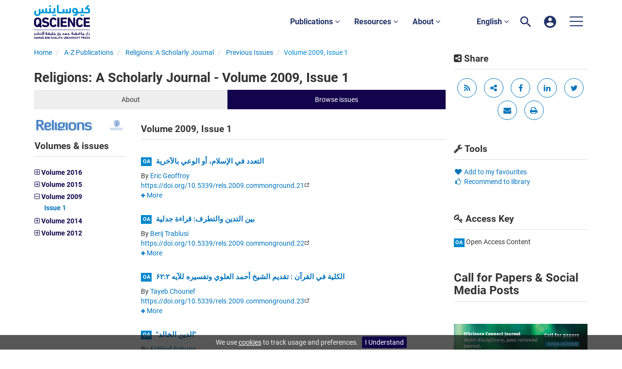

--- FILE ---
content_type: text/html;charset=UTF-8
request_url: https://www.qscience.com/content/journals/rels/2009/1?page=2
body_size: 11784
content:

<!DOCTYPE html><!--[if lt IE 7]> <html class="no-js lt-ie9 lt-ie8 lt-ie7" id="mainTemplate"> <![endif]--><!--[if IE 7]> <html class="no-js lt-ie9 lt-ie8" id="mainTemplate"> <![endif]--><!--[if IE 8]> <html class="no-js lt-ie9" id="mainTemplate"> <![endif]--><!--[if gt IE 8]><!--><html xmlns="http://www.w3.org/1999/xhtml" xml:lang="en" lang="en" class="no-js" id="mainTemplate"> <!--<![endif]--><head><meta charset="utf-8" /><meta http-equiv="X-UA-Compatible" content="IE=Edge" /><meta name="viewport" content="width=device-width, initial-scale=1" /><title>Volume 2009, Issue 1 | QScience.com</title><link rel="schema.CRAWLER" href="http://labs.ingenta.com/2006/06/16/crawler" />
<meta name="dc.title" content="Volume 2009, Issue 1" />
<meta name="dc.publisher" content="QScience.com"/>
<meta name="dc.type" scheme="DCMIType" content="Text"/>
<meta name="description" content="QScience.com is the innovative and collaborative, peer-reviewed, online publishing platform from Hamad bin Khalifa University Press (HBKU Press). It offers a fast and transparent Open Access scholarly publishing process, which is centered on the author, bringing their research to a global audience." />
<meta name="dc.date" content="2015/08/11" />
<meta name="citation_publication_date" content="2015/08/11" />
<meta name="citation_date" content="2015/08/11" />
<meta name="citation_year" content="2015" />
<meta name="citation_title" content="Volume 2009, Issue 1" />
<meta name="citation_publisher" content="QScience.com" />
<meta name="robots" content="NOODP,noarchive" />
<meta name="stats-meta" content="stats" data-logstatisticsurl="/logstatistics.action" data-itemid="/content/journals/rels/2009/1" data-baseuri="http://instance.metastore.ingenta.com"/>
<link rel="shortcut icon" href="/common/images/favicon.ico" /><link href="/css/v/12.3.1/hybrid/google-fonts.css" rel="stylesheet" /><link rel="stylesheet" media="screen and (max-width: 844px)" href="/common/v/12.3.1/css/component.css" type="text/css"/><link rel="stylesheet" href="/css/v/12.3.1/hybrid/site.css" type="text/css" /><!--[if lte IE 10]><link rel="stylesheet" href="/css/hybrid/ie.css" type="text/css" /><![endif]--><link href="https://cdnjs.cloudflare.com/ajax/libs/froala-editor/2.8.1/css/froala_style.min.css" rel="stylesheet" type="text/css" /><script src="/common/v/12.3.1/js/vendor/modernizer.custom.min.js" ></script><!-- HTML5 Respond.js IE8 support of media queries --><!--[if lt IE 9]><script src="//oss.maxcdn.com/libs/respond.js/1.4.2/respond.min.js"></script><![endif]--><script src="/js/v/12.3.1/jp/jquery-1.11.1.min.js" ></script><script src="/common/v/12.3.1/js/jquery.dlmenu.js" ></script><script src="https://cdn.userway.org/widget.js" data-account="95QMBFzVpF"></script></head><body id="issue" class="body is-sticky-enabled is-hybrid-skin-template " data-instanceprefix="instance"data-elements-to-offset-scroll-when-fixed=".main-header-container"><div id="hiddenContext" class="hidden-js-div" data-cookiemessage="We use &lt;a href=&#034;/cookie-info&#034;&gt;cookies&lt;/a&gt; to track usage and preferences." data-cookieaccepttext="I Understand" data-cookiedeclinetext="Disable Cookies" data-cookiepolicytext="Privacy Policy"></div><div id="skinPublishingDates" class="hidden-js-div">1887</div><div id="wrapper" class="siteWrapper"><header class="header" id="header"><div class="navbar navbar-default main-header-container" role="navigation">
<div class="container header-container">
<a href="/" 
class="logo header-container__logo" ><img alt="Ingenta CMS"
src="/images/hybrid/logo/qscience-logo.svg" 
class="img-responsive main-logo-image" /></a>
<div class="header-container__publication-menu"><ul class="nav navbar-nav navbar-nav--publication-menu"aria-label="" role="menubar"><li role="menuitem" class="button1 dropdown"><a title="Publications"href="#"class="dropdown-toggle" data-toggle="dropdown" id="dropdownMenu0" role="button" aria-haspopup="true" aria-expanded="false">Publications<i class="fa fa-angle-down"></i></a><ul class="dropdown-menu" role="menu"><li role="presentation"class="journal-list "><a href="/content/publications"title="Journals" role="menuitem"tabindex="-1"class="megamenu-link">Journals</a></li><li role="presentation"class="journal-list "><a href="/content/proceedings"title="Proceedings" role="menuitem"tabindex="-1"class="megamenu-link">Proceedings</a></li><li role="presentation"class="journal-list "><a href="/content/books"title="Books" role="menuitem"tabindex="-1"class="megamenu-link">Books</a></li><li role="presentation"class="journal-list "><a href="/content/collections"title="Collections" role="menuitem"tabindex="-1"class="megamenu-link">Collections</a></li></ul></li><li role="menuitem" class="button2 dropdown"><a title="Resources"href="#"class="dropdown-toggle" data-toggle="dropdown" id="dropdownMenu1" role="button" aria-haspopup="true" aria-expanded="false">Resources<i class="fa fa-angle-down"></i></a><ul class="dropdown-menu" role="menu"><li role="presentation"class="journal-list "><a href="/author_services_manuscript"title="Manuscript preparation" role="menuitem"tabindex="-1"class="megamenu-link">Manuscript preparation</a></li><li role="presentation"class="journal-list "><a href="/editorial_policy"title="Editorial policies" role="menuitem"tabindex="-1"class="megamenu-link">Editorial policies</a></li><li role="presentation"class="journal-list "><a href="/open_access"title="Open access policy" role="menuitem"tabindex="-1"class="megamenu-link">Open access policy</a></li><li role="presentation"class="journal-list "><a href="/reviewer_guidelines"title="Reviewer guidelines" role="menuitem"tabindex="-1"class="megamenu-link">Reviewer guidelines</a></li></ul></li><li role="menuitem" class="button3 dropdown"><a title="About"href="#"class="dropdown-toggle" data-toggle="dropdown" id="dropdownMenu2" role="button" aria-haspopup="true" aria-expanded="false">About<i class="fa fa-angle-down"></i></a><ul class="dropdown-menu" role="menu"><li role="presentation"class="journal-list "><a href="/about-us"title="About HBKU Press" role="menuitem"tabindex="-1"class="megamenu-link">About HBKU Press</a></li><li role="presentation"class="journal-list "><a href="/author_services_publish"title="Why publish with HBKU Press?" role="menuitem"tabindex="-1"class="megamenu-link">Why publish with HBKU Press?</a></li><li role="presentation"class="journal-list "><a href="/faqs"title="FAQs" role="menuitem"tabindex="-1"class="megamenu-link">FAQs</a></li><li role="presentation"class="journal-list "><a href="/help"title="Help" role="menuitem"tabindex="-1"class="megamenu-link">Help</a></li><li role="presentation"class="journal-list "><a href="/news"title="News" role="menuitem"tabindex="-1"class="megamenu-link">News</a></li><li role="presentation"class="journal-list "><a href="/partners"title="Partners" role="menuitem"tabindex="-1"class="megamenu-link">Partners</a></li><li role="presentation"class="journal-list "><a href="/team"title="Team" role="menuitem"tabindex="-1"class="megamenu-link">Team</a></li><li role="presentation"class="journal-list "><a href="/contact_us"title="Contact us" role="menuitem"tabindex="-1"class="megamenu-link">Contact us</a></li></ul></li></ul></div> 
<ul class="navbar-nav-main-menu header-container__icon-menu"
aria-label="User navigation items" role="menubar">
<li class="dropdown hidden-xxs navbar-nav-main-menu__language-switcher-container" role="none"><a href="#"class="navbar-nav-main-menu__language-switcher-link"role="menuitem"title="Language Switcher"aria-label="English - Language Switcher"data-toggle="dropdown" aria-haspopup="true" >English <i class="fa fa-angle-down"></i></a><ul class="dropdown-menu" role="menu"> <li class="journal-list" role="none"><a href="/locale/redirect?redirectItem=%2Fcontent%2Fjournals%2Frels%2F2009%2F1%3Fpage%3D2&request_locale=ar" title="العربية" role="menuitem" tabindex="-1" class="megamenu-link">العربية</a></li></ul></li><li class="search-nav-container navbar-nav-main-menu__search-container" role="none">
<a href="#" class="js-toggle-search-window" 
title="Search" aria-label="Search" ><img src="/images/hybrid/icon/search.svg" alt="search icon" /></a>
<div class="search-nav js-global-site-search-container" id="search-nav">
<form id="global-search-form" action="/search" class="search-nav__form " 
data-advancedSearchAvailable="true" 
data-noSearchTermError="Please enter a search term">
<div class="search-nav__up-triangle "></div> 
<input type="text" id="quickSearchBox" class="js-searchcomplete search-nav__input-box"
name="value1" placeholder="Search Site"
aria-label="Search" />
<input type="hidden" 
value="fulltext"
name="option1"
aria-label="Search" />
<!-- <input name="pageSize" value="8" type="hidden" /> taken out at present - as interferes with search at present and not scrolling -->
<button type="submit" class="search-nav__submit-btn">
<img src="/images/hybrid/icon/search.svg" alt="search icon" />
</button>
</form>
</div>
</li>
<li class="navbar-nav-main-menu__login-container" role="none">
<a href="/registration/signin-or-register.action?signInTarget=%2Fcontent%2Fjournals%2Frels%2F2009%2F1%3Fpage%3D2" class="js-profile" role="menuitem" title="Login or Register" aria-label="Login or Register">
<img src="/images/hybrid/icon/account_circle.svg" alt="account icon" />
</a>
</li>
<li class="main-navigation-menu" role="none"><button type="button" class="main-navigation-menu__button" data-toggle="collapse" data-target="#collapse-main-nav" role="menuitem"aria-controls="collapse-main-nav"aria-label="Site menu"title="Site menu"><span class="icon-bar bar-one"></span><span class="icon-bar bar-two"></span><span class="icon-bar bar-three"></span></button><div class="collapse main-navigation-menu__dropdown main-navigation-dropdown" id="collapse-main-nav"><ul class="main-navigation-dropdown__menu" role="menu"><li class="visible-xxs main-navigation-menu__language-switcher-container main-navigation-dropdown__item"><a href="/locale/redirect?redirectItem=%2Fcontent%2Fjournals%2Frels%2F2009%2F1%3Fpage%3D2&request_locale=ar" title="ar" role="menuitem" tabindex="-1" class=" main-navigation-dropdown__link-list">العربية</a> <a href="/locale/redirect?redirectItem=%2Fcontent%2Fjournals%2Frels%2F2009%2F1%3Fpage%3D2&request_locale=en" title="en" role="menuitem" tabindex="-1" class="active main-navigation-dropdown__link-list">English</a> </li><li class="main-navigation-dropdown__item active"><a href="/content/publications"title="Journals" class="main-navigation-dropdown__link">Journals</a></li><li class="main-navigation-dropdown__item active"><a href="/content/proceedings"title="Proceedings" class="main-navigation-dropdown__link">Proceedings</a></li><li class="main-navigation-dropdown__item active"><a href="/content/books"title="Books" class="main-navigation-dropdown__link">Books</a></li><li class="main-navigation-dropdown__item active"><a href="/content/collections"title="Collections" class="main-navigation-dropdown__link">Collections</a></li><li class="main-navigation-dropdown__item active"><a href="#" title="Resources" role="button"aria-label="Resources expand or collapse" aria-controls="collapse-main-sub-nav-5" aria-expanded="false"class="main-navigation-dropdown__link js-link-toggle-main-sub-menu">Resources</a><span class="main-navigation-dropdown__toggle-expand js-link-toggle-main-sub-menu" role="button"aria-label="Resources expand or collapse" title="expand or collapse"aria-controls="collapse-main-sub-nav-5" aria-expanded="false"><span class="glyphicon glyphicon-chevron-down main-navigation-dropdown__chevron js-toggle-main-menu-item" aria-hidden="true"></span></span><ul class="main-navigation-dropdown__submenu js-toggle-display-sub-menu" id="collapse-main-sub-nav-5"><li class="main-navigation-dropdown__submenu-item "><a href="/author_services_manuscript" class="main-navigation-dropdown__submenu-link"title="Manuscript preparation">Manuscript preparation</a></li><li class="main-navigation-dropdown__submenu-item "><a href="/editorial_policy" class="main-navigation-dropdown__submenu-link"title="Editorial policies">Editorial policies</a></li><li class="main-navigation-dropdown__submenu-item "><a href="/open_access" class="main-navigation-dropdown__submenu-link"title="Open access policy">Open access policy</a></li><li class="main-navigation-dropdown__submenu-item "><a href="/reviewer_guidelines" class="main-navigation-dropdown__submenu-link"title="Reviewer guidelines">Reviewer guidelines</a></li></ul></li><li class="main-navigation-dropdown__item active"><a href="#" title="About" role="button"aria-label="About expand or collapse" aria-controls="collapse-main-sub-nav-6" aria-expanded="false"class="main-navigation-dropdown__link js-link-toggle-main-sub-menu">About</a><span class="main-navigation-dropdown__toggle-expand js-link-toggle-main-sub-menu" role="button"aria-label="About expand or collapse" title="expand or collapse"aria-controls="collapse-main-sub-nav-6" aria-expanded="false"><span class="glyphicon glyphicon-chevron-down main-navigation-dropdown__chevron js-toggle-main-menu-item" aria-hidden="true"></span></span><ul class="main-navigation-dropdown__submenu js-toggle-display-sub-menu" id="collapse-main-sub-nav-6"><li class="main-navigation-dropdown__submenu-item "><a href="/about-us" class="main-navigation-dropdown__submenu-link"title="About HBKU Press">About HBKU Press</a></li><li class="main-navigation-dropdown__submenu-item "><a href="/author_services_publish" class="main-navigation-dropdown__submenu-link"title="Why publish with HBKU Press?">Why publish with HBKU Press?</a></li><li class="main-navigation-dropdown__submenu-item "><a href="/faqs" class="main-navigation-dropdown__submenu-link"title="FAQs">FAQs</a></li><li class="main-navigation-dropdown__submenu-item "><a href="/help" class="main-navigation-dropdown__submenu-link"title="Help">Help</a></li><li class="main-navigation-dropdown__submenu-item "><a href="/news" class="main-navigation-dropdown__submenu-link"title="News">News</a></li><li class="main-navigation-dropdown__submenu-item "><a href="/partners" class="main-navigation-dropdown__submenu-link"title="Partners">Partners</a></li><li class="main-navigation-dropdown__submenu-item "><a href="/team" class="main-navigation-dropdown__submenu-link"title="Team">Team</a></li><li class="main-navigation-dropdown__submenu-item "><a href="/contact_us" class="main-navigation-dropdown__submenu-link"title="Contact us">Contact us</a></li></ul></li></ul></div></li></ul>
</div>
</div>
</header><div id="bellowheadercontainer" class="container no-padding container--jc__rels" ><div id="hidedesktop"><div class="mobile-tools">
<button type="button" id="mobile-tools-button" data-parent="#bellowheadercontainer" class="navbar-toggle toggle-arrow" data-toggle="collapse"
data-target="#tools-nav-mobile" aria-expanded="false">
<span class="sr-only">Toggle navigation</span>
<span>Tools <i class="fa fa-angle-down"></i></span>
</button>
<aside tabindex="-1" class="mobile-tools-options pull-right left-padding sidebar-pub2web-container header-sidebar" aria-label="site sidebar containing page tools, access key and possibly adverts">
<div id="tools-nav-mobile" class="tools-nav sidebar-pub2web-element panel panel-default navbar-collapse navbar-right collapse">
<div class="panel-heading">
<h3 class="panel-title"><i class="fa fa-wrench"></i> Tools</h3>
</div>
<div class="panel-body">
<ul class="list-unstyled">
<li class=" tools-item tools-recommend">
<div class="js-nli-createalert" data-toggle="modal" data-target="#signInToCreateAlert">
<a tabindex="0" href="#" class="js-popoverLink" data-container="body" data-toggle="popover" data-placement="top" role="button"
data-content="Please sign in or register to use this feature">
<i class="fa fa-heart favouritesIcon fa-fw"></i>
Add to my favourites
</a>
</div> 
</li>
<li class=" tools-item tools-recommend">
<a href="/content/journals/rels" title="Link to recommend this journal to a library" 
data-title="Religions: A Scholarly Journal" data-issn="2218-7480" data-emailbody="Dear Librarian,I would like to recommend the following publication:" data-subj="Recommend to library" class="js-recommendToLibrarian" ><i class="fa fa-thumbs-o-up fa-fw"></i>
Recommend to library</a>
</li>
<li>
</li>
</ul>
</div>
</div>
</aside>
</div>
<div class="mobile-share">
<button type="button" id="mobile-share-button" data-parent="#bellowheadercontainer" class="navbar-toggle toggle-arrow" data-toggle="collapse"
data-target="#share-nav-mobile" aria-expanded="false">
<span class="sr-only">Toggle navigation</span>
<span>Share <i class="fa fa-angle-down"></i></span>
</button>
<aside tabindex="-1" class="mobile-share-options pull-right left-padding sidebar-pub2web-container header-sidebar" aria-label="site sidebar containing page tools, access key and possibly adverts">
<div id="share-nav-mobile" class="collapse navbar-collapse share-nav navbar-right sidebar-pub2web-element panel panel-default">
<div class="panel-heading">
<div class="fr-view"><h3 class="panel-title"><i class="fa fa-share-alt-square"></i> Share</h3></div>
</div>
<div class="panel-body">
<a href="/rss/feed?feedId=/content/journals/rels/latestarticles" 
class="viewrss" title="Link to RSS feed" aria-label="Link to RSS feed"><i class="fa fa-rss fa-fw"></i></a>
<a class="sharelinks js-sharelinks" href="#" title="share options other">
<i class="fa fa-share-alt fa-fw"></i>
<span class="sr-only">share options other</span>
<div class="moreshareoptions js-moreshareoptions hidden"></div>
</a>
<a title="share via facebook" target="_blank" href="http://www.facebook.com/sharer.php?u=https%3A%2F%2Fwww.qscience.com%2Fcontent%2Fjournals%2Frels%2F2009%2F1%3Fpage%3D2&amp;t=Volume+2009%2C+Issue+1">
<span class="sr-only">share via facebook</span>
<i class="fa fa-facebook fa-fw"></i>
</a>
<a title="share via linkedIn" target="_blank" href="http://www.linkedin.com/shareArticle?mini=true&amp;url=https%3A%2F%2Fwww.qscience.com%2Fcontent%2Fjournals%2Frels%2F2009%2F1%3Fpage%3D2&amp;title=Volume+2009%2C+Issue+1&amp;ro=false&amp;summary=QScience.com+is+the+innovative+and+collaborative%2C+peer-reviewed%2C+online+publishing+platform+from+Hamad+bin+Khalifa+University+Press+%28HBKU+Press%29.+It+offers+a+fast+and+transparent+Open+Access+scholarly+publishing+process%2C+which+is+centered+on+the+author%2C+bringing+their+research+to+a+global+audience.">
<span class="sr-only">share via linkedIn</span>
<i class="fa fa-linkedin" aria-hidden="true"></i>
</a>
<a title="share via Twitter" target="_blank" 
href="http://twitter.com/intent/tweet?url=https%3A%2F%2Fwww.qscience.com%2Fcontent%2Fjournals%2Frels%2F2009%2F1%3Fpage%3D2">
<span class="sr-only">share via Twitter</span>
<i class="fa fa-twitter fa-fw"></i>
</a> 
<a class="js-email-this" title="share via email" aria-label="share via email" data-page-title="Volume 2009, Issue 1 | QScience.com" href="https://www.qscience.com/content/journals/rels/2009/1?page=2">
<span class="sr-only">share via email</span>
<i class="fa fa-envelope fa-fw"></i>
</a>
<a href="#" title="print current page" 
class="js-printButton" aria-label="print current page" ><span class="sr-only">print current page</span>
<i class="fa fa-print fa-fw"></i></a>
</div>
</div>
</aside>
</div>
<aside class="col-xs-12 col-sm-12 col-md-3 pull-right left-padding sidebar-pub2web-container header-sidebar" aria-label="site sidebar containing page tools, access key and possibly adverts"> 
<div id="new-share-desktop" class="collapse navbar-collapse share-nav navbar-right sidebar-pub2web-element panel panel-default">
<div class="panel-heading">
<div class="fr-view"><h3 class="panel-title"><i class="fa fa-share-alt-square"></i> Share</h3></div>
</div>
<div class="panel-body">
<a href="/rss/feed?feedId=/content/journals/rels/latestarticles" 
class="viewrss" title="Link to RSS feed" aria-label="Link to RSS feed"><i class="fa fa-rss fa-fw"></i></a>
<a class="sharelinks js-sharelinks" href="#" title="share options other">
<i class="fa fa-share-alt fa-fw"></i>
<span class="sr-only">share options other</span>
<div class="moreshareoptions js-moreshareoptions hidden"></div>
</a>
<a title="share via facebook" target="_blank" href="http://www.facebook.com/sharer.php?u=https%3A%2F%2Fwww.qscience.com%2Fcontent%2Fjournals%2Frels%2F2009%2F1%3Fpage%3D2&amp;t=Volume+2009%2C+Issue+1">
<span class="sr-only">share via facebook</span>
<i class="fa fa-facebook fa-fw"></i>
</a>
<a title="share via linkedIn" target="_blank" href="http://www.linkedin.com/shareArticle?mini=true&amp;url=https%3A%2F%2Fwww.qscience.com%2Fcontent%2Fjournals%2Frels%2F2009%2F1%3Fpage%3D2&amp;title=Volume+2009%2C+Issue+1&amp;ro=false&amp;summary=QScience.com+is+the+innovative+and+collaborative%2C+peer-reviewed%2C+online+publishing+platform+from+Hamad+bin+Khalifa+University+Press+%28HBKU+Press%29.+It+offers+a+fast+and+transparent+Open+Access+scholarly+publishing+process%2C+which+is+centered+on+the+author%2C+bringing+their+research+to+a+global+audience.">
<span class="sr-only">share via linkedIn</span>
<i class="fa fa-linkedin" aria-hidden="true"></i>
</a>
<a title="share via Twitter" target="_blank" 
href="http://twitter.com/intent/tweet?url=https%3A%2F%2Fwww.qscience.com%2Fcontent%2Fjournals%2Frels%2F2009%2F1%3Fpage%3D2">
<span class="sr-only">share via Twitter</span>
<i class="fa fa-twitter fa-fw"></i>
</a> 
<a class="js-email-this" title="share via email" aria-label="share via email" data-page-title="Volume 2009, Issue 1 | QScience.com" href="https://www.qscience.com/content/journals/rels/2009/1?page=2">
<span class="sr-only">share via email</span>
<i class="fa fa-envelope fa-fw"></i>
</a>
<a href="#" title="print current page" 
class="js-printButton" aria-label="print current page" ><span class="sr-only">print current page</span>
<i class="fa fa-print fa-fw"></i></a>
</div>
</div>
<div id="new-tools-desktop" class="tools-nav sidebar-pub2web-element panel panel-default navbar-collapse navbar-right collapse">
<div class="panel-heading">
<h3 class="panel-title"><i class="fa fa-wrench"></i> Tools</h3>
</div>
<div class="panel-body">
<ul class="list-unstyled">
<li class=" tools-item tools-recommend">
<div class="js-nli-createalert" data-toggle="modal" data-target="#signInToCreateAlert">
<a tabindex="0" href="#" class="js-popoverLink" data-container="body" data-toggle="popover" data-placement="top" role="button"
data-content="Please sign in or register to use this feature">
<i class="fa fa-heart favouritesIcon fa-fw"></i>
Add to my favourites
</a>
</div> 
</li>
<li class=" tools-item tools-recommend">
<a href="/content/journals/rels" title="Link to recommend this journal to a library" 
data-title="Religions: A Scholarly Journal" data-issn="2218-7480" data-emailbody="Dear Librarian,I would like to recommend the following publication:" data-subj="Recommend to library" class="js-recommendToLibrarian" ><i class="fa fa-thumbs-o-up fa-fw"></i>
Recommend to library</a>
</li>
<li>
</li>
</ul>
</div>
</div>
<div id="signInOrRegisterDialog"></div>
</aside>
</div><main class="col-xs-12 col-sm-12 col-md-9 content main-content-container js-main-content-container" id="main-content-container" aria-label="Main site content contained within"><nav aria-label="Breadcrumb"><ol class="breadcrumb"><li><a href="/" dir="auto" >Home</a></li><li>
<a href="/content/publications" 
dir="auto" >A-Z Publications</a>
</li><li>
<a href="/content/journals/rels" 
dir="auto" >Religions: A Scholarly Journal</a>
</li><li>
<a href="/content/journals/rels/browse?page=previous-issues" 
>Previous Issues</a>
</li>
</li>
<li><span class="inactiveLink">Volume 2009,
Issue 1</span>
</li>
</ol></nav><h1 class="page-main-heading">
<span dir="auto">
Religions: A Scholarly Journal
<span class="page-main-heading__sub-heading"> - 
Volume 2009,
Issue 1
</span>
</span> 
</h1>
<div class="col-sm-12 pills-container pills-margin-bottom"><ul class="nav nav-pills nav-justified nav-stacked " aria-label="journal navigation">
<li class=" visible-xs tab-menu" id="navigateThisJournal">
<a href="#" title="Navigate this Journal" role="button" 
aria-pressed="false" class=" tab-menu" 
>
<span>Navigate this Journal 
</span>
</a>
</li><li class=" hidden-xs externaltab" id="journaloverviewtab">
<a href="/content/journals/rels" title="About" role="button" 
aria-pressed="false" class=" externaltab" 
>
<span>About 
</span>
</a>
</li><li class="active hidden-xs externaltab" id="previssuestab">
<a href="/content/journals/rels/browse?page=previous-issues" title="Browse issues" role="button" 
aria-pressed="true" class="active externaltab" 
>
<span>Browse issues 
</span>
</a>
</li></ul></div><a name="topissuepage"></a><!-- Celar Division --><div class="clear-division"></div><div class="issuecontents row"> <div class="col-sm-3"><a href=""><img class="cover center-block img-responsive" src="/docserver/fulltext/screenshot2019-04-14at9.47.45am[1].png" alt="Volume 2009, Issue 1" title="Cover image of Volume 2009, Issue 1" /></a> </div><div class="col-xs-12 col-sm-9 issue-listing"><div class="panel panel-default"><div class="panel-heading"><h2 class="issueTitle panel-title">Volume 2009,Issue 1</h2></div><div class="panel-body"><div class="mobile-sectionbar-container"></div><!-- </div> --><!-- <div class="leftBarPadding"></div> --><!-- <div class="col-xs-12 col-sm-12 col-md-12 volume-and-items-listed"> --><div class="publistwrapper contain"><div class="issueToc"><div class="issueTocContents table-wrapper"><div class="articleInToc table-row"><div class="table-cell meta-data-container pd-remove"><ul class="list-unstyled browse-item js-browse-item "><li><div class="articleMetadata js-articleMetadata"><div class="articleMetadataInner js-articleMetadataInner"><h3 class="accessIcons js-accessIcons"><span class="articleTitle js-articleTitle title"><a href="/content/journals/10.5339/rels.2009.commonground.21" data-itemId="/content/journals/10.5339/rels.2009.commonground.21" dir="auto" class="js-access-to-be-determined"> التعدد في الإسلام، أو الوعي بالآخرية</a></span></h3><div class="authorsWithPopup"><div
><span class="meta-key authors_label ">
By
</span>
<span class="meta-value authors ">
<span class="author-list__item author-list__item--last"><a href="/search?value1=Eric+Geoffroy&option1=author&noRedirect=true&sortField=prism_publicationDate&sortDescending=true" class="nonDisambigAuthorLink">Eric Geoffroy</a></span></span></div>
</div><div class="articleSourceTag"><a class="externallink" dir="auto" target="_blank" rel="external" title="Link to DOI" href="https://doi.org/10.5339/rels.2009.commonground.21">https://doi.org/10.5339/rels.2009.commonground.21</a></div><a class="showhide js-showhide std-display" href="#" role="button" aria-expanded="false" >
<span class="js-plus">
<i class="fa fa-plus"></i> <span class="underline">More</span>
</span>
<span class="js-minus minus">
<i class="fa fa-minus"></i> <span class="underline">Less</span>
</span>
</a>
<div class="description js-description contain"><div class="js-desc" dir="auto"><p>يتطرق الكاتب في هذه الدراسة للبحث في مبدأ التعددية من منطلق الدين الإسلامي. ويناقش الكاتب من مبدأ منطقي للتعدد في الإسلام، حيث أن "الله...هو الواحد الأحد. فإن كل ما عداه تعالى، أي خلقه، يحسب على التعدد". ويبدأ الكاتب بطرح المفاهيم الإلهية في الإسلام والتي تتمركز حول الوحدة الإلهية، مما يعني أن المسلم عليه أن "[يعترف] بحقيقة كل الأديان التى أوحى بها الله قبل الإسلام". ويقوم الكاتب بمناقشة هذا المفهوم من خلال الآيات القرآنية، وبالرغم من الأدلة التي تبرهن ذلك المنطق إلا أن الكاتب يناقش أيضاً وجهات النظر والأدلة التي تستخدم لتبرهن عكس ذلك. ويستنتج الكاتب أنه من خلال تلك القراءة التي تميز "بين نسيج العمق العقائدي والتقلبات التاريخية" من أجل الحد من سوء التفاهم وعدم إحترام الأديان الآخرى.</p></div><div class="extraitems"><div class="tools">
<ul class="nav nav-pills bg-nav">
<li class="itemFavourites">
<div class="js-nli-createalert" data-toggle="modal" data-target="#signInToCreateAlert">
<a tabindex="0" href="#" class="js-popoverLink" data-container="body" data-toggle="popover" data-placement="top" role="button"
data-content="Please sign in or register to use this feature">
<i class="fa fa-heart favouritesIcon fa-fw"></i>
Add to my favourites
</a>
</div> 
</li>
<li class="itemEmail">
<a class="js-email-this" href="/content/journals/10.5339/rels.2009.commonground.21" 
data-page-title="التعدد في الإسلام، أو الوعي بالآخرية | QScience.com">
<i class="fa fa-envelope" aria-hidden="true"></i> Email this
</a>
</li>
</ul>
</div>
</div></div></div></div></li></ul></div></div><div class="articleSeparatorInToc"></div><div class="articleInToc table-row"><div class="table-cell meta-data-container pd-remove"><ul class="list-unstyled browse-item js-browse-item "><li><div class="articleMetadata js-articleMetadata"><div class="articleMetadataInner js-articleMetadataInner"><h3 class="accessIcons js-accessIcons"><span class="articleTitle js-articleTitle title"><a href="/content/journals/10.5339/rels.2009.commonground.22" data-itemId="/content/journals/10.5339/rels.2009.commonground.22" dir="auto" class="js-access-to-be-determined"> بين التدين والتطرف: قراءة جدلية</a></span></h3><div class="authorsWithPopup"><div
><span class="meta-key authors_label ">
By
</span>
<span class="meta-value authors ">
<span class="author-list__item author-list__item--last"><a href="/search?value1=Berij+Trablusi&option1=author&noRedirect=true&sortField=prism_publicationDate&sortDescending=true" class="nonDisambigAuthorLink">Berij Trablusi</a></span></span></div>
</div><div class="articleSourceTag"><a class="externallink" dir="auto" target="_blank" rel="external" title="Link to DOI" href="https://doi.org/10.5339/rels.2009.commonground.22">https://doi.org/10.5339/rels.2009.commonground.22</a></div><a class="showhide js-showhide std-display" href="#" role="button" aria-expanded="false" >
<span class="js-plus">
<i class="fa fa-plus"></i> <span class="underline">More</span>
</span>
<span class="js-minus minus">
<i class="fa fa-minus"></i> <span class="underline">Less</span>
</span>
</a>
<div class="description js-description contain"><div class="js-desc" dir="auto"><p>يناقش الكاتب مكانة ووضع الدين في هذا العصر الذي يتسم بالعولمة والحداثة. ومن خلاله بدأت المبادرات التي تسعى على "تطوير ثقافة الحوار والسلام بين الشعوب وحضاراتها وثقافاتها وأديانها". وبالرغم من تلك المحاولات إلا أن الكاتب يجد أن معظم تلك الحوارات هي دفاعية. ومن ثم ينتقل الكاتب ليناقش مسألة الدين والتدين، تعدد الأديان، الدين وحقوق الإنسان، الحرية الدينية، والعقوبات البدنية، ويتم مناقشة تلك المسائل عبر المقارنة بين المسيحية والإسلام. ويتسأل الكاتب هل من الممكن أن "نتخطى الفروقات الجوهرية" بين الأديان السماوية. ويعدد الكاتب ثلاث مقاربات تعرف بفئات متواجدة في كل دين، ويناقش إن كانت تلك الفئات والالقاب هي "أساليب سلمية" أو "مغالاة وتطرف"؟ وبعد مناقشة أثر تلك الفئات على الدين، يتطرق الكاتب إلى طرح مسألة تعدد الأديان عبر المنطلق الروحاني والممارسات اليومية.</p></div><div class="extraitems"><div class="tools">
<ul class="nav nav-pills bg-nav">
<li class="itemFavourites">
<div class="js-nli-createalert" data-toggle="modal" data-target="#signInToCreateAlert">
<a tabindex="0" href="#" class="js-popoverLink" data-container="body" data-toggle="popover" data-placement="top" role="button"
data-content="Please sign in or register to use this feature">
<i class="fa fa-heart favouritesIcon fa-fw"></i>
Add to my favourites
</a>
</div> 
</li>
<li class="itemEmail">
<a class="js-email-this" href="/content/journals/10.5339/rels.2009.commonground.22" 
data-page-title="بين التدين والتطرف: قراءة جدلية | QScience.com">
<i class="fa fa-envelope" aria-hidden="true"></i> Email this
</a>
</li>
</ul>
</div>
</div></div></div></div></li></ul></div></div><div class="articleSeparatorInToc"></div><div class="articleInToc table-row"><div class="table-cell meta-data-container pd-remove"><ul class="list-unstyled browse-item js-browse-item "><li><div class="articleMetadata js-articleMetadata"><div class="articleMetadataInner js-articleMetadataInner"><h3 class="accessIcons js-accessIcons"><span class="articleTitle js-articleTitle title"><a href="/content/journals/10.5339/rels.2009.commonground.23" data-itemId="/content/journals/10.5339/rels.2009.commonground.23" dir="auto" class="js-access-to-be-determined"> الكلية في القرآن : تقديم الشيخ أحمد العلوي وتفسيره للآيه ۶٢:٢</a></span></h3><div class="authorsWithPopup"><div
><span class="meta-key authors_label ">
By
</span>
<span class="meta-value authors ">
<span class="author-list__item author-list__item--last"><a href="/search?value1=Tayeb+Chourief&option1=author&noRedirect=true&sortField=prism_publicationDate&sortDescending=true" class="nonDisambigAuthorLink">Tayeb Chourief</a></span></span></div>
</div><div class="articleSourceTag"><a class="externallink" dir="auto" target="_blank" rel="external" title="Link to DOI" href="https://doi.org/10.5339/rels.2009.commonground.23">https://doi.org/10.5339/rels.2009.commonground.23</a></div><a class="showhide js-showhide std-display" href="#" role="button" aria-expanded="false" >
<span class="js-plus">
<i class="fa fa-plus"></i> <span class="underline">More</span>
</span>
<span class="js-minus minus">
<i class="fa fa-minus"></i> <span class="underline">Less</span>
</span>
</a>
<div class="description js-description contain"><div class="js-desc" dir="auto"><p>يتطرق الكاتب طيب شويرف إلى منهجية الشيخ أحمد علوي لتفسير آيات القرآن، والتي تتجزأ لأربعة مراحل وهي: التفسير، الاستنباط، الإشارة ولسان الروح. ويذكر الشيخ علوي أن الأحداث التاريخية قد أدت لتراجع في الفكر والتطور للمجتمعات الإسلامية. ومن ثم ينتقل الكاتب لمناقشة مواقف الفقهاء "من مسألة نسخ الإسلام للديانات الإبراهيمية في أربع أطروحات". مما يؤدي لمناقشة مسألة قبول الأديان السماوية السابقة، بالإضافة إلى معرفة فعالية قاعدة النسخ التي من وجهة بعض العلماء "[تبطل] كل الديانات الأخرى". ولكن يطرح الكاتب الأسئلة التالية: ما هي أساليب تبليغ الرسالة، وهل يتوجب تحقيق الشروط من أجل تبليغ الرسالة؟ ومن ثم ينتقل الكاتب ليفسر الآية رقم ٢٤٠ من سورة البقرة، مطبقاً منهجية الشيخ علوي، مما يسمح له أن يستنتج المغزى "أن جميع هذه الفرق لها مكانة في الدين".</p></div><div class="extraitems"><div class="tools">
<ul class="nav nav-pills bg-nav">
<li class="itemFavourites">
<div class="js-nli-createalert" data-toggle="modal" data-target="#signInToCreateAlert">
<a tabindex="0" href="#" class="js-popoverLink" data-container="body" data-toggle="popover" data-placement="top" role="button"
data-content="Please sign in or register to use this feature">
<i class="fa fa-heart favouritesIcon fa-fw"></i>
Add to my favourites
</a>
</div> 
</li>
<li class="itemEmail">
<a class="js-email-this" href="/content/journals/10.5339/rels.2009.commonground.23" 
data-page-title="الكلية في القرآن : تقديم الشيخ أحمد العلوي وتفسيره للآيه ۶٢:٢ | QScience.com">
<i class="fa fa-envelope" aria-hidden="true"></i> Email this
</a>
</li>
</ul>
</div>
</div></div></div></div></li></ul></div></div><div class="articleSeparatorInToc"></div><div class="articleInToc table-row"><div class="table-cell meta-data-container pd-remove"><ul class="list-unstyled browse-item js-browse-item "><li><div class="articleMetadata js-articleMetadata"><div class="articleMetadataInner js-articleMetadataInner"><h3 class="accessIcons js-accessIcons"><span class="articleTitle js-articleTitle title"><a href="/content/journals/10.5339/rels.2009.commonground.24" data-itemId="/content/journals/10.5339/rels.2009.commonground.24" dir="auto" class="js-access-to-be-determined"> "الدين الخالد"</a></span></h3><div class="authorsWithPopup"><div
><span class="meta-key authors_label ">
By
</span>
<span class="meta-value authors ">
<span class="author-list__item author-list__item--last"><a href="/search?value1=Frithjof+Schuon&option1=author&noRedirect=true&sortField=prism_publicationDate&sortDescending=true" class="nonDisambigAuthorLink">Frithjof Schuon</a></span></span></div>
</div><div class="articleSourceTag"><a class="externallink" dir="auto" target="_blank" rel="external" title="Link to DOI" href="https://doi.org/10.5339/rels.2009.commonground.24">https://doi.org/10.5339/rels.2009.commonground.24</a></div><a class="showhide js-showhide std-display" href="#" role="button" aria-expanded="false" >
<span class="js-plus">
<i class="fa fa-plus"></i> <span class="underline">More</span>
</span>
<span class="js-minus minus">
<i class="fa fa-minus"></i> <span class="underline">Less</span>
</span>
</a>
<div class="description js-description contain"><div class="js-desc" dir="auto"><p>يناقش الكاتب العنصر العلمي أو الكوني الذي "يكمن في كل إرثٍ روحي للإنسانية...ويسمى بالدين الخالد". ويبدأ بمناقشة مبدأ الدين الخالد من حيث التمييز من أجل الوصل إلى المنهج وهو الإيمان وحب الله، حيث يتصف الدين "بالأصالة الدينية". وبالرغم من ذلك يذكر الكاتب أن على الدين أن "يوفر مفهوماً مجزياً" من أجل أن يكون "ذا فاعلية بالنظر إلى مصيرنا النهائي". ويتطرق الكاتب إلى شرح مفهوم الدين الخالد من خلال تحليل وتركيب المفاهيم والمعتقدات. ومن ثم ينتقل الكاتب ليناقش مفهوم الحق والباطل في الأديان، بالإضافة إلى "توافق الدين الخالد وبين الطبيعة العذراء".</p></div><div class="extraitems"><div class="tools">
<ul class="nav nav-pills bg-nav">
<li class="itemFavourites">
<div class="js-nli-createalert" data-toggle="modal" data-target="#signInToCreateAlert">
<a tabindex="0" href="#" class="js-popoverLink" data-container="body" data-toggle="popover" data-placement="top" role="button"
data-content="Please sign in or register to use this feature">
<i class="fa fa-heart favouritesIcon fa-fw"></i>
Add to my favourites
</a>
</div> 
</li>
<li class="itemEmail">
<a class="js-email-this" href="/content/journals/10.5339/rels.2009.commonground.24" 
data-page-title=""الدين الخالد" | QScience.com">
<i class="fa fa-envelope" aria-hidden="true"></i> Email this
</a>
</li>
</ul>
</div>
</div></div></div></div></li></ul></div></div><form class="ahahTocArticles"><input type="hidden" name="articleIds" value="http://instance.metastore.ingenta.com/content/journals/10.5339/rels.2009.commonground.21,http://instance.metastore.ingenta.com/content/journals/10.5339/rels.2009.commonground.22,http://instance.metastore.ingenta.com/content/journals/10.5339/rels.2009.commonground.23,http://instance.metastore.ingenta.com/content/journals/10.5339/rels.2009.commonground.24" /><input type="hidden" name="fmt" value="ahah" /><input type="hidden" name="ahahcontent" value="toc" /><input type="hidden" name="journalId" value="/content/journals/rels" /></form></li></ul></div></div></div><div class="resultsnav"><div class="paginator pull-left">
<a href="/content/journals/rels/2009/1?page=1"><span class="arrow prev">&#9668;</span></a> <a href="/content/journals/rels/2009/1?page=1">1</a> <span class="inactiveLink">2</span>
</div><div class="perpageoptions pull-right">
<span class="paginationNumber paginationNumberOfItemsDisplayed firstChoice">20</span>
<span class="pipe-divider">|</span>
<a href="/content/journals/rels/2009/1?pageSize=50&page=1" class="paginationNumber paginationNumberChoices ">50</a>
<span class="pipe-divider">|</span>
<a href="/content/journals/rels/2009/1?pageSize=100&page=1" class="paginationNumber paginationNumberChoices ">100</a>
per page
</div></div></div> </div></div><div class="col-xs-12 col-sm-3 volume-sections"><div class="no-padding volume-issue"><div class="col-xs-12 col-sm-12 no-padding"><div class="issueBar"><div class="panel panel-default"><div class="panel-heading"><h2 class="panel-title">Volumes &amp; issues</h2></div><div class="panel-body"><ul class="list-unstyled issue-list expandable"><li class="volume-item"><h3 class="h5"><a href="/content/journals/rels/issueslist?volume=2016&showDates=false" ref="/content/journals/rels/2009/1?volume=2016" data-ahah-href="/content/journals/rels/issueslist?volume=2016&showDates=false" class="js-ahah-volume " rel="" rev="&amp;volume=2016" dir="auto"><span class="idrive-icon-plus3"></span>Volume 2016 </a></h3></li><li class="volume-item"><h3 class="h5"><a href="/content/journals/rels/issueslist?volume=2015&showDates=false" ref="/content/journals/rels/2009/1?volume=2015" data-ahah-href="/content/journals/rels/issueslist?volume=2015&showDates=false" class="js-ahah-volume " rel="" rev="&amp;volume=2015" dir="auto"><span class="idrive-icon-plus3"></span>Volume 2015 </a></h3></li><li class="volume-item"><h3 class="h5"><a href="/content/journals/rels/issueslist?volume=2009&showDates=false&issue=1" ref="/content/journals/rels/2009/1?volume=2009" data-ahah-href="/content/journals/rels/issueslist?volume=2009&showDates=false&issue=1" class="js-ahah-volume js-expandthis" rel="" rev="&amp;volume=2009" dir="auto"><span class="idrive-icon-plus3"></span>Volume 2009 </a></h3></li><li class="volume-item"><h3 class="h5"><a href="/content/journals/rels/issueslist?volume=2014&showDates=false" ref="/content/journals/rels/2009/1?volume=2014" data-ahah-href="/content/journals/rels/issueslist?volume=2014&showDates=false" class="js-ahah-volume " rel="" rev="&amp;volume=2014" dir="auto"><span class="idrive-icon-plus3"></span>Volume 2014 </a></h3></li><li class="volume-item"><h3 class="h5"><a href="/content/journals/rels/issueslist?volume=2012&showDates=false" ref="/content/journals/rels/2009/1?volume=2012" data-ahah-href="/content/journals/rels/issueslist?volume=2012&showDates=false" class="js-ahah-volume " rel="" rev="&amp;volume=2012" dir="auto"><span class="idrive-icon-plus3"></span>Volume 2012 </a></h3></li></ul></div></div></div></div></div></div></div><div class="mostreadcontainer panel panel-default"style="display: none;"><div class="panel-heading"><h3 class="panel-title">Most Read This Month</h3></div><div class="panel-body"><div id="hiddenmostviewedtype" class="hiddenjsdiv hidden-js-div">Article</div>
<div id="hiddenmostviewedparent" class="hiddenjsdiv hidden-js-div">content/journals/rels</div>
<div id="hiddenmostviewedparenttype" class="hiddenjsdiv hidden-js-div">Journal</div>
<div id="hiddenmostviewednumber" class="hiddenjsdiv hidden-js-div">10</div>
<div id="hiddenmostviewednumbershown" class="hiddenjsdiv hidden-js-div">5</div>
<div id="hiddenmostviewedemptymessage" class="hiddenjsdiv hidden-js-div">true</div>
<div id="hiddenmostviewedlanguage" class="hiddenjsdiv hidden-js-div">en</div>
<img class="mostviewedloading" src="/images/jp/spinner.gif" alt="Loading"/>
</div></div><div class="mostcitedcontainer panel panel-default "><div class="panel-heading"><h2 class="panel-title">Most Cited<span class="rssicon">
<a href="/rss/content/journals/rels/mostcitedarticles?fmt=rss" 
class="rssiconheader rssFeed externallink" 
title="Subscribe to most Cited RSS feed">
<i class="fa fa-rss"></i>
<span class="sr-only">Most Cited RSS feed</span>
</a>
</span>
</h2></div><div class="panel-body"><div id="mostcited"><ul class="separated-list list-unstyled"><li class="" id="mostCited__content_journals_10.5339_rels.2016.peace.2_1"><div class="table-cell meta-data-container pd-remove"><ul class="list-unstyled browse-item js-browse-item "><li><div class="articleMetadata js-articleMetadata"><div class="articleMetadataInner js-articleMetadataInner"><h3 class="accessIcons js-accessIcons"><span class="articleTitle js-articleTitle title"><a href="/content/journals/10.5339/rels.2016.peace.2" data-itemId="/content/journals/10.5339/rels.2016.peace.2" dir="auto" class="js-access-to-be-determined"> Interview with Karen Armstrong</a></span></h3><div class="authorsWithPopup"><div
><span class="meta-key authors_label ">
By
</span>
<span class="meta-value authors ">
<span class="author-list__item author-list__item--last"><a href="/search?value1=Karen+Armstrong&option1=author&noRedirect=true&sortField=prism_publicationDate&sortDescending=true" class="nonDisambigAuthorLink">Karen Armstrong</a></span></span></div>
</div></div></div></li></ul></div></li><li class="" id="mostCited__content_journals_10.5339_rels.2014.family.10_2"><div class="table-cell meta-data-container pd-remove"><ul class="list-unstyled browse-item js-browse-item "><li><div class="articleMetadata js-articleMetadata"><div class="articleMetadataInner js-articleMetadataInner"><h3 class="accessIcons js-accessIcons"><span class="articleTitle js-articleTitle title"><a href="/content/journals/10.5339/rels.2014.family.10" data-itemId="/content/journals/10.5339/rels.2014.family.10" dir="auto" class="js-access-to-be-determined"> Interview with Archbishop Rowan Williams</a></span></h3><div class="authorsWithPopup"><div
><span class="meta-key authors_label ">
By
</span>
<span class="meta-value authors ">
<span class="author-list__item author-list__item--last"><a href="/search?value1=Rowan+Williams&option1=author&noRedirect=true&sortField=prism_publicationDate&sortDescending=true" class="nonDisambigAuthorLink">Rowan Williams</a></span></span></div>
</div></div></div></li></ul></div></li><li class="" id="mostCited__content_journals_10.5339_rels.2015.work.12_3"><div class="table-cell meta-data-container pd-remove"><ul class="list-unstyled browse-item js-browse-item "><li><div class="articleMetadata js-articleMetadata"><div class="articleMetadataInner js-articleMetadataInner"><h3 class="accessIcons js-accessIcons"><span class="articleTitle js-articleTitle title"><a href="/content/journals/10.5339/rels.2015.work.12" data-itemId="/content/journals/10.5339/rels.2015.work.12" dir="auto" class="js-access-to-be-determined"> Christian identity as primary foundation to workplace ethics</a></span></h3><div class="authorsWithPopup"><div
><span class="meta-key authors_label ">
By
</span>
<span class="meta-value authors ">
<span class="author-list__item author-list__item--last"><a href="/search?value1=Timothy+Ewest&option1=author&noRedirect=true&sortField=prism_publicationDate&sortDescending=true" class="nonDisambigAuthorLink">Timothy Ewest</a></span></span></div>
</div></div></div></li></ul></div></li><li class="" id="mostCited__content_journals_10.5339_rels.2012.environment.26_4"><div class="table-cell meta-data-container pd-remove"><ul class="list-unstyled browse-item js-browse-item "><li><div class="articleMetadata js-articleMetadata"><div class="articleMetadataInner js-articleMetadataInner"><h3 class="accessIcons js-accessIcons"><span class="articleTitle js-articleTitle title"><a href="/content/journals/10.5339/rels.2012.environment.26" data-itemId="/content/journals/10.5339/rels.2012.environment.26" dir="auto" class="js-access-to-be-determined"> فقه البيئة في الإسلام</a></span></h3><div class="authorsWithPopup"><div
><span class="meta-key authors_label ">
By
</span>
<span class="meta-value authors ">
<span class="author-list__item author-list__item--last"><a href="/search?value1=Mustafa+Abu+Sway&option1=author&noRedirect=true&sortField=prism_publicationDate&sortDescending=true" class="nonDisambigAuthorLink">Mustafa Abu Sway</a></span></span></div>
</div></div></div></li></ul></div></li><li class="" id="mostCited__content_journals_10.5339_rels.2012.justice.8_5"><div class="table-cell meta-data-container pd-remove"><ul class="list-unstyled browse-item js-browse-item "><li><div class="articleMetadata js-articleMetadata"><div class="articleMetadataInner js-articleMetadataInner"><h3 class="accessIcons js-accessIcons"><span class="articleTitle js-articleTitle title"><a href="/content/journals/10.5339/rels.2012.justice.8" data-itemId="/content/journals/10.5339/rels.2012.justice.8" dir="auto" class="js-access-to-be-determined"> Interview with Tariq Ramadan</a></span></h3><div class="authorsWithPopup"><div
><span class="meta-key authors_label ">
By
</span>
<span class="meta-value authors ">
<span class="author-list__item author-list__item--last"><a href="/search?value1=Tariq+Ramadan&option1=author&noRedirect=true&sortField=prism_publicationDate&sortDescending=true" class="nonDisambigAuthorLink">Tariq Ramadan</a></span></span></div>
</div></div></div></li></ul></div></li><li class="hiddenjsdiv" id="mostCited__content_journals_10.5339_rels.2014.family.14_6"><div class="table-cell meta-data-container pd-remove"><ul class="list-unstyled browse-item js-browse-item "><li><div class="articleMetadata js-articleMetadata"><div class="articleMetadataInner js-articleMetadataInner"><h3 class="accessIcons js-accessIcons"><span class="articleTitle js-articleTitle title"><a href="/content/journals/10.5339/rels.2014.family.14" data-itemId="/content/journals/10.5339/rels.2014.family.14" dir="auto" class="js-access-to-be-determined"> Kapwa in Pamilya rooted in Loob of Divine Image: Thoughts from a Filipino Catholic Theologian</a></span></h3><div class="authorsWithPopup"><div
><span class="meta-key authors_label ">
By
</span>
<span class="meta-value authors ">
<span class="author-list__item author-list__item--last"><a href="/search?value1=Levy+Lara+Lanaria&option1=author&noRedirect=true&sortField=prism_publicationDate&sortDescending=true" class="nonDisambigAuthorLink">Levy Lara Lanaria</a></span></span></div>
</div></div></div></li></ul></div></li><li class="hiddenjsdiv" id="mostCited__content_journals_10.5339_rels.2015.work.14_7"><div class="table-cell meta-data-container pd-remove"><ul class="list-unstyled browse-item js-browse-item "><li><div class="articleMetadata js-articleMetadata"><div class="articleMetadataInner js-articleMetadataInner"><h3 class="accessIcons js-accessIcons"><span class="articleTitle js-articleTitle title"><a href="/content/journals/10.5339/rels.2015.work.14" data-itemId="/content/journals/10.5339/rels.2015.work.14" dir="auto" class="js-access-to-be-determined"> Indigenous Work Ethics among Akan of Ghana</a></span></h3><div class="authorsWithPopup"><div
><span class="meta-key authors_label ">
Authors:
</span>
<span class="meta-value authors ">
<span class="author-list__item "><a href="/search?value1=De-Valera+N.Y.M.+Botchway&option1=author&noRedirect=true&sortField=prism_publicationDate&sortDescending=true" class="nonDisambigAuthorLink">De-Valera N.Y.M. Botchway</a></span><span class="author-list__item author-list__item--last">&nbsp;and<a href="/search?value1=Awo+Abena+Amoa+Sarpong&option1=author&noRedirect=true&sortField=prism_publicationDate&sortDescending=true" class="nonDisambigAuthorLink">Awo Abena Amoa Sarpong</a></span></span></div>
</div></div></div></li></ul></div></li><li class="hiddenjsdiv" id="mostCited__content_journals_10.5339_rels.2015.work.11_8"><div class="table-cell meta-data-container pd-remove"><ul class="list-unstyled browse-item js-browse-item "><li><div class="articleMetadata js-articleMetadata"><div class="articleMetadataInner js-articleMetadataInner"><h3 class="accessIcons js-accessIcons"><span class="articleTitle js-articleTitle title"><a href="/content/journals/10.5339/rels.2015.work.11" data-itemId="/content/journals/10.5339/rels.2015.work.11" dir="auto" class="js-access-to-be-determined"> Islamic Work Ethic in a Dynamic World</a></span></h3><div class="authorsWithPopup"><div
><span class="meta-key authors_label ">
By
</span>
<span class="meta-value authors ">
<span class="author-list__item author-list__item--last"><a href="/search?value1=Abbas+J.+Ali&option1=author&noRedirect=true&sortField=prism_publicationDate&sortDescending=true" class="nonDisambigAuthorLink">Abbas J. Ali</a></span></span></div>
</div></div></div></li></ul></div></li><li class="hiddenjsdiv" id="mostCited__content_journals_10.5339_rels.2014.science.10_9"><div class="table-cell meta-data-container pd-remove"><ul class="list-unstyled browse-item js-browse-item "><li><div class="articleMetadata js-articleMetadata"><div class="articleMetadataInner js-articleMetadataInner"><h3 class="accessIcons js-accessIcons"><span class="articleTitle js-articleTitle title"><a href="/content/journals/10.5339/rels.2014.science.10" data-itemId="/content/journals/10.5339/rels.2014.science.10" dir="auto" class="js-access-to-be-determined"> Beyond the Science Delusion</a></span></h3><div class="authorsWithPopup"><div
><span class="meta-key authors_label ">
By
</span>
<span class="meta-value authors ">
<span class="author-list__item author-list__item--last"><a href="/search?value1=Rupert+Sheldrake&option1=author&noRedirect=true&sortField=prism_publicationDate&sortDescending=true" class="nonDisambigAuthorLink">Rupert Sheldrake</a></span></span></div>
</div></div></div></li></ul></div></li><li class="hiddenjsdiv" id="mostCited__content_journals_10.5339_rels.2012.environment.11_10"><div class="table-cell meta-data-container pd-remove"><ul class="list-unstyled browse-item js-browse-item "><li><div class="articleMetadata js-articleMetadata"><div class="articleMetadataInner js-articleMetadataInner"><h3 class="accessIcons js-accessIcons"><span class="articleTitle js-articleTitle title"><a href="/content/journals/10.5339/rels.2012.environment.11" data-itemId="/content/journals/10.5339/rels.2012.environment.11" dir="auto" class="js-access-to-be-determined"> Nature as Living Icon: Ecological Ethos of Eastern Orthodoxy</a></span></h3><div class="authorsWithPopup"><div
><span class="meta-key authors_label ">
By
</span>
<span class="meta-value authors ">
<span class="author-list__item author-list__item--last"><a href="/search?value1=Elizabeth+K.+Zelensky&option1=author&noRedirect=true&sortField=prism_publicationDate&sortDescending=true" class="nonDisambigAuthorLink">Elizabeth K. Zelensky</a></span></span></div>
</div></div></div></li></ul></div></li><li><a href="#" class="moreLink std-display" role="button" aria-controls="mostCited__content_journals_10.5339_rels.2014.family.14_6 mostCited__content_journals_10.5339_rels.2015.work.14_7 mostCited__content_journals_10.5339_rels.2015.work.11_8 mostCited__content_journals_10.5339_rels.2014.science.10_9 mostCited__content_journals_10.5339_rels.2012.environment.11_10" aria-expanded="false" aria-label="more cited articles">
<i class="fa fa-plus"></i> More
</a> 
<a href="#" class="lessLink std-display" role="button" aria-controls="mostCited__content_journals_10.5339_rels.2014.family.14_6 mostCited__content_journals_10.5339_rels.2015.work.14_7 mostCited__content_journals_10.5339_rels.2015.work.11_8 mostCited__content_journals_10.5339_rels.2014.science.10_9 mostCited__content_journals_10.5339_rels.2012.environment.11_10" aria-expanded="true" aria-label="less cited articles">
<i class="fa fa-minus"></i> Less
</a>
</li></ul><form class="ahahTocArticles"><input type="hidden" name="articleIds" value="http://instance.metastore.ingenta.com/content/journals/10.5339/rels.2016.peace.2,http://instance.metastore.ingenta.com/content/journals/10.5339/rels.2014.family.10,http://instance.metastore.ingenta.com/content/journals/10.5339/rels.2015.work.12,http://instance.metastore.ingenta.com/content/journals/10.5339/rels.2012.environment.26,http://instance.metastore.ingenta.com/content/journals/10.5339/rels.2012.justice.8,http://instance.metastore.ingenta.com/content/journals/10.5339/rels.2014.family.14,http://instance.metastore.ingenta.com/content/journals/10.5339/rels.2015.work.14,http://instance.metastore.ingenta.com/content/journals/10.5339/rels.2015.work.11,http://instance.metastore.ingenta.com/content/journals/10.5339/rels.2014.science.10,http://instance.metastore.ingenta.com/content/journals/10.5339/rels.2012.environment.11" /><input type="hidden" name="fmt" value="ahah" /><input type="hidden" name="ahahcontent" value="toc" /></form></div></div></div></main><div id="hidemobile"><div class="mobile-tools">
<button type="button" id="mobile-tools-button" data-parent="#bellowheadercontainer" class="navbar-toggle toggle-arrow" data-toggle="collapse"
data-target="#tools-nav-mobile" aria-expanded="false">
<span class="sr-only">Toggle navigation</span>
<span>Tools <i class="fa fa-angle-down"></i></span>
</button>
<aside tabindex="-1" class="mobile-tools-options pull-right left-padding sidebar-pub2web-container header-sidebar" aria-label="site sidebar containing page tools, access key and possibly adverts">
<div id="tools-nav-mobile" class="tools-nav sidebar-pub2web-element panel panel-default navbar-collapse navbar-right collapse">
<div class="panel-heading">
<h3 class="panel-title"><i class="fa fa-wrench"></i> Tools</h3>
</div>
<div class="panel-body">
<ul class="list-unstyled">
<li class=" tools-item tools-recommend">
<div class="js-nli-createalert" data-toggle="modal" data-target="#signInToCreateAlert">
<a tabindex="0" href="#" class="js-popoverLink" data-container="body" data-toggle="popover" data-placement="top" role="button"
data-content="Please sign in or register to use this feature">
<i class="fa fa-heart favouritesIcon fa-fw"></i>
Add to my favourites
</a>
</div> 
</li>
<li class=" tools-item tools-recommend">
<a href="/content/journals/rels" title="Link to recommend this journal to a library" 
data-title="Religions: A Scholarly Journal" data-issn="2218-7480" data-emailbody="Dear Librarian,I would like to recommend the following publication:" data-subj="Recommend to library" class="js-recommendToLibrarian" ><i class="fa fa-thumbs-o-up fa-fw"></i>
Recommend to library</a>
</li>
<li>
</li>
</ul>
</div>
</div>
</aside>
</div>
<div class="mobile-share">
<button type="button" id="mobile-share-button" data-parent="#bellowheadercontainer" class="navbar-toggle toggle-arrow" data-toggle="collapse"
data-target="#share-nav-mobile" aria-expanded="false">
<span class="sr-only">Toggle navigation</span>
<span>Share <i class="fa fa-angle-down"></i></span>
</button>
<aside tabindex="-1" class="mobile-share-options pull-right left-padding sidebar-pub2web-container header-sidebar" aria-label="site sidebar containing page tools, access key and possibly adverts">
<div id="share-nav-mobile" class="collapse navbar-collapse share-nav navbar-right sidebar-pub2web-element panel panel-default">
<div class="panel-heading">
<div class="fr-view"><h3 class="panel-title"><i class="fa fa-share-alt-square"></i> Share</h3></div>
</div>
<div class="panel-body">
<a href="/rss/feed?feedId=/content/journals/rels/latestarticles" 
class="viewrss" title="Link to RSS feed" aria-label="Link to RSS feed"><i class="fa fa-rss fa-fw"></i></a>
<a class="sharelinks js-sharelinks" href="#" title="share options other">
<i class="fa fa-share-alt fa-fw"></i>
<span class="sr-only">share options other</span>
<div class="moreshareoptions js-moreshareoptions hidden"></div>
</a>
<a title="share via facebook" target="_blank" href="http://www.facebook.com/sharer.php?u=https%3A%2F%2Fwww.qscience.com%2Fcontent%2Fjournals%2Frels%2F2009%2F1%3Fpage%3D2&amp;t=Volume+2009%2C+Issue+1">
<span class="sr-only">share via facebook</span>
<i class="fa fa-facebook fa-fw"></i>
</a>
<a title="share via linkedIn" target="_blank" href="http://www.linkedin.com/shareArticle?mini=true&amp;url=https%3A%2F%2Fwww.qscience.com%2Fcontent%2Fjournals%2Frels%2F2009%2F1%3Fpage%3D2&amp;title=Volume+2009%2C+Issue+1&amp;ro=false&amp;summary=QScience.com+is+the+innovative+and+collaborative%2C+peer-reviewed%2C+online+publishing+platform+from+Hamad+bin+Khalifa+University+Press+%28HBKU+Press%29.+It+offers+a+fast+and+transparent+Open+Access+scholarly+publishing+process%2C+which+is+centered+on+the+author%2C+bringing+their+research+to+a+global+audience.">
<span class="sr-only">share via linkedIn</span>
<i class="fa fa-linkedin" aria-hidden="true"></i>
</a>
<a title="share via Twitter" target="_blank" 
href="http://twitter.com/intent/tweet?url=https%3A%2F%2Fwww.qscience.com%2Fcontent%2Fjournals%2Frels%2F2009%2F1%3Fpage%3D2">
<span class="sr-only">share via Twitter</span>
<i class="fa fa-twitter fa-fw"></i>
</a> 
<a class="js-email-this" title="share via email" aria-label="share via email" data-page-title="Volume 2009, Issue 1 | QScience.com" href="https://www.qscience.com/content/journals/rels/2009/1?page=2">
<span class="sr-only">share via email</span>
<i class="fa fa-envelope fa-fw"></i>
</a>
<a href="#" title="print current page" 
class="js-printButton" aria-label="print current page" ><span class="sr-only">print current page</span>
<i class="fa fa-print fa-fw"></i></a>
</div>
</div>
</aside>
</div>
<aside class="col-xs-12 col-sm-12 col-md-3 pull-right left-padding sidebar-pub2web-container header-sidebar" aria-label="site sidebar containing page tools, access key and possibly adverts"> 
<div id="new-share-desktop" class="collapse navbar-collapse share-nav navbar-right sidebar-pub2web-element panel panel-default">
<div class="panel-heading">
<div class="fr-view"><h3 class="panel-title"><i class="fa fa-share-alt-square"></i> Share</h3></div>
</div>
<div class="panel-body">
<a href="/rss/feed?feedId=/content/journals/rels/latestarticles" 
class="viewrss" title="Link to RSS feed" aria-label="Link to RSS feed"><i class="fa fa-rss fa-fw"></i></a>
<a class="sharelinks js-sharelinks" href="#" title="share options other">
<i class="fa fa-share-alt fa-fw"></i>
<span class="sr-only">share options other</span>
<div class="moreshareoptions js-moreshareoptions hidden"></div>
</a>
<a title="share via facebook" target="_blank" href="http://www.facebook.com/sharer.php?u=https%3A%2F%2Fwww.qscience.com%2Fcontent%2Fjournals%2Frels%2F2009%2F1%3Fpage%3D2&amp;t=Volume+2009%2C+Issue+1">
<span class="sr-only">share via facebook</span>
<i class="fa fa-facebook fa-fw"></i>
</a>
<a title="share via linkedIn" target="_blank" href="http://www.linkedin.com/shareArticle?mini=true&amp;url=https%3A%2F%2Fwww.qscience.com%2Fcontent%2Fjournals%2Frels%2F2009%2F1%3Fpage%3D2&amp;title=Volume+2009%2C+Issue+1&amp;ro=false&amp;summary=QScience.com+is+the+innovative+and+collaborative%2C+peer-reviewed%2C+online+publishing+platform+from+Hamad+bin+Khalifa+University+Press+%28HBKU+Press%29.+It+offers+a+fast+and+transparent+Open+Access+scholarly+publishing+process%2C+which+is+centered+on+the+author%2C+bringing+their+research+to+a+global+audience.">
<span class="sr-only">share via linkedIn</span>
<i class="fa fa-linkedin" aria-hidden="true"></i>
</a>
<a title="share via Twitter" target="_blank" 
href="http://twitter.com/intent/tweet?url=https%3A%2F%2Fwww.qscience.com%2Fcontent%2Fjournals%2Frels%2F2009%2F1%3Fpage%3D2">
<span class="sr-only">share via Twitter</span>
<i class="fa fa-twitter fa-fw"></i>
</a> 
<a class="js-email-this" title="share via email" aria-label="share via email" data-page-title="Volume 2009, Issue 1 | QScience.com" href="https://www.qscience.com/content/journals/rels/2009/1?page=2">
<span class="sr-only">share via email</span>
<i class="fa fa-envelope fa-fw"></i>
</a>
<a href="#" title="print current page" 
class="js-printButton" aria-label="print current page" ><span class="sr-only">print current page</span>
<i class="fa fa-print fa-fw"></i></a>
</div>
</div>
<div id="new-tools-desktop" class="tools-nav sidebar-pub2web-element panel panel-default navbar-collapse navbar-right collapse">
<div class="panel-heading">
<h3 class="panel-title"><i class="fa fa-wrench"></i> Tools</h3>
</div>
<div class="panel-body">
<ul class="list-unstyled">
<li class=" tools-item tools-recommend">
<div class="js-nli-createalert" data-toggle="modal" data-target="#signInToCreateAlert">
<a tabindex="0" href="#" class="js-popoverLink" data-container="body" data-toggle="popover" data-placement="top" role="button"
data-content="Please sign in or register to use this feature">
<i class="fa fa-heart favouritesIcon fa-fw"></i>
Add to my favourites
</a>
</div> 
</li>
<li class=" tools-item tools-recommend">
<a href="/content/journals/rels" title="Link to recommend this journal to a library" 
data-title="Religions: A Scholarly Journal" data-issn="2218-7480" data-emailbody="Dear Librarian,I would like to recommend the following publication:" data-subj="Recommend to library" class="js-recommendToLibrarian" ><i class="fa fa-thumbs-o-up fa-fw"></i>
Recommend to library</a>
</li>
<li>
</li>
</ul>
</div>
</div>
<div id="signInOrRegisterDialog"></div>
</aside>
</div><asideclass="col-xs-12 col-sm-12 col-md-3 footer-sidebar left-padding non-printed-section"><div class="icon-key panel panel-default sidebar-pub2web-element">
<div class="panel-heading">
<h3 class="panel-title"> <i class="fa fa-key"></i> Access Key</h3>
</div>
<div class="panel-body">
<ul class="list-unstyled">
<li class="icon-key__item access_icon_oa_wrapper">
<span class="access_icon_oa keyicon">oa</span>Open Access Content
</li>
</ul>
</div>
</div><div class="sidebar-pub2web-element editable-snippet-image default-pane panel panel-default "><div class="panel-heading"><div class="fr-view"><h3 class="panel-title"><span style="font-size: 24px;">Call for Papers &amp; Social Media Posts</span></h3></div></div><div class="panel-body"><div class="fr-view"><p><br></p><p><img src="https://www.qscience.com/upload/Connect_call_for_papers_Dec2024.jpg" class="fr-fic fr-dib"></p><p><a href="https://www.qscience.com/upload/Connect_call_for_papers_Dec2024.jpg" rel="noopener noreferrer" target="_blank">QScience Connect-Call for Papers</a></p><p><a href="https://www.qscience.com/upload/ajsr.call.for.papers.2024.jpg" rel="noopener noreferrer" target="_blank"><img src="https://www.qscience.com/upload/ajsr.call.for.papers.2024.jpg" class="fr-fic fr-dib"></a></p><p><a href="https://www.qscience.com/upload/ajsr.call.for.papers.2024.jpg" rel="noopener noreferrer" target="_blank">AJSR - Call for Papers</a></p><p><a href="https://www.qscience.com/upload/Call-For-Papers-QJPH-sidebar.png" rel="noopener noreferrer" target="_blank"><img src="https://www.qscience.com/upload/Call-For-Papers-QJPH-sidebar.png" class="fr-fic fr-dib"></a></p><p><a href="https://www.qscience.com/upload/Call-For-Papers-QJPH-sidebar.png" rel="noopener noreferrer" target="_blank">Qatar Journal of Public Health - Call for Papers</a></p></div></div></div> </aside></div><footer class="container-fluid footer non-printed-section " id="footer" ><div class="container">
<div class="backToTopLink">
<a href="#header" title="Back to top" 
data-toggle="tooltip" data-placement="left" class="btn-back-top js-back-top" ><i class="fa fa-arrow-up" aria-hidden="true"></i><span class="sr-only">Back to top</span></a>
</div>
<div class="row">
<nav class="footer-aboutUs col-xs-12 col-sm-3 col-md-3">
<h3>Publications</h3>
<div class="fr-view"><ul class="list-unstyled" style="padding-left:7px;"><li><a href="/content/publications">Journals</a></li><li><a class="js-externallink" href="/content/proceedings" tabindex="-1" title="About Us">Proceedings</a></li><li><a class="js-externallink" href="/content/books" tabindex="-1" title="Privacy Policy">Books</a></li></ul><p><br></p></div>
</nav>
<nav class="footer-journals col-xs-12 col-sm-3 col-md-3">
<h3>Resources</h3>
<div class="fr-view"><ul class="list-unstyled" style="padding-left:7px;"><li><a class="js-externallink" href="/author_services_manuscript" tabindex="-1" title="A-Z index of journals">Manuscript preparation</a></li><li><a class="js-externallink" href="/editorial_policy" tabindex="-1" title="Collections ">Editorial policies</a></li><li><a class="js-externallink" href="/open_access" tabindex="-1" title="Open Access ">Open Access policy</a></li><li><a class="js-externallink" href="/reviewer_guidelines" tabindex="-1" title="Publishers">Reviewer guidelines</a></li></ul><p><br></p></div>
</nav>
<nav class="footer-resources col-xs-12 col-sm-6 col-md-6">
<h3>About</h3>
<div class="fr-view"><ul class="list-unstyled col-xs-12 col-sm-6 col-md-6" style="padding-left:7px;"><li><a class="js-externallink" href="/about-us" tabindex="-1" title="How to get access / subscribe">About HBKU Press</a></li><li><a class="js-externallink" href="/author_services_publish" tabindex="-1" title="Librarian FAQ">Why publish with HBKU Press?</a></li><li><a class="js-externallink" href="/faqs" tabindex="-1" title="Branding options">FAQs</a></li><li><a class="js-externallink" href="/help" tabindex="-1" title="Counter statistics">Help</a></li><li><a class="js-externallink" href="/partners" tabindex="-1" title="Partners">Partners</a></li><li><a class="js-externallink" href="/team" tabindex="-1" title="Team">Team</a></li></ul><p><br></p></div>
<div class="fr-view"><ul class="list-unstyled col-xs-12 col-sm-6 col-md-6"><li><a class="js-externallink" href="/news" tabindex="-1" title="How to subscribe">News</a></li><li><a class="js-externallink" href="/contact_us" tabindex="-1" title="FAQ">Contact us</a></li><li><a class="js-externallink" href="/terms_of_use" tabindex="-1" title="FAQ">Terms of Use</a></li><li><a class="js-externallink" href="/privacy" tabindex="-1" title="FAQ">Privacy Policy</a></li></ul><p><br></p></div>
</nav>
<div class="container pull-left">
<p class="pull-left">
QScience.com &copy; 2026 Hamad Bin Khalifa University Press.
</p>
</div>
</div>
</div> 
</footer></div><div class="hiddenblurbsvalues hidden-js-div"><div id="required_field">This is a required field</div><div id="valid_email_address">Please enter a valid email address</div><div id="makelivesuccess">Approval was a Success</div><div id="makeliveinvaliddata">Invalid data</div><div id="makeliveerror">An Error Occurred</div><div id="makelivepartialsuccess">Approval was partially successful, following selected items could not be processed due to error</div></div> <form class="hidden" action="/cart/add" method="get" id="hiddenPurchaseForm"></form><form class="hidden" action="/carnet" method="post" id="hiddenCarnetForm"></form><div class="siqPageTitle hidden">QScience.com:</div><div class="siqItemId hidden">http://instance.metastore.ingenta.com/content/journals/rels/2009/1</div><div class="siqDoi hidden"></div><div class="siqPub2webEventType hidden">BROWSE_VIEW_TOC</div><script type="text/x-mathjax-config">MathJax.Hub.Config({CommonHTML: { linebreaks: { automatic: true } },"HTML-CSS": { linebreaks: { automatic: true } },SVG: { linebreaks: { automatic: true } }});</script><script type="text/javascript">var script = document.createElement('script');script.type = 'text/javascript';script.async = true;script.src = '//cdnjs.cloudflare.com/ajax/libs/mathjax/2.7.7/MathJax.js?config=TeX-AMS-MML_HTMLorMML';document.getElementsByTagName('head')[0].appendChild(script);</script> <!--[if lt IE 7]><script src="/js/v/12.3.1/jp/IE7.js" ></script><![endif]--><!--[if lte IE 9]><script src="/js/v/12.3.1/hybrid/placeholder.js" ></script><![endif]--><script src="/js/v/12.3.1/jp/jquery.form.js" ></script> <script src="/common/v/12.3.1/js/plugins.js?1" ></script><script src="/common/v/12.3.1/js/sitejp.js" ></script><script src="/common/v/12.3.1/js/site_common.js" ></script><script src="/js/v/12.3.1/jp/platform.js" ></script><script src="/js/v/12.3.1/hybrid/site.js" ></script><script src="/common/v/12.3.1/js/expand-ahah.js" ></script><script src="/js/v/12.3.1/jp/jquery.validate.js" ></script><script src="/common/v/12.3.1/js/ecommerceicons.js" ></script><script src="/common/v/12.3.1/js/toc_ecommerceicons.js" ></script><script src="/common/v/12.3.1/js/responsive-tabs.js"></script><script async src="https://www.googletagmanager.com/gtag/js?id=G-H9XZ6NRY5H"></script>
<script>
window.dataLayer = window.dataLayer || [];
function gtag(){dataLayer.push(arguments);}
gtag('js', new Date());
gtag('config', 'G-H9XZ6NRY5H');
</script>
<div class="modal fade" id="myModal" tabindex="-1" role="dialog"></div><script defer src="https://static.cloudflareinsights.com/beacon.min.js/vcd15cbe7772f49c399c6a5babf22c1241717689176015" integrity="sha512-ZpsOmlRQV6y907TI0dKBHq9Md29nnaEIPlkf84rnaERnq6zvWvPUqr2ft8M1aS28oN72PdrCzSjY4U6VaAw1EQ==" data-cf-beacon='{"version":"2024.11.0","token":"b2b54b912ead4ebab9e4c95fecb49c74","server_timing":{"name":{"cfCacheStatus":true,"cfEdge":true,"cfExtPri":true,"cfL4":true,"cfOrigin":true,"cfSpeedBrain":true},"location_startswith":null}}' crossorigin="anonymous"></script>
</body></html>

--- FILE ---
content_type: text/html; charset=UTF-8
request_url: https://www.qscience.com/content/journals/rels/issueslist?volume=2009&showDates=false&issue=1
body_size: 404
content:

<ul class="togglecontent list-unstyled volume-issue-list" id="vol_dropdown_2009"><li class="issue"><a href="/content/journals/rels/2009/1" 
class="active" ><span class="issuenumber">Issue 1</span><span class="issueyear"></span></a>
</li></ul>

--- FILE ---
content_type: text/html; charset=UTF-8
request_url: https://www.qscience.com/content/ahahbrowse
body_size: 457
content:

<div id="response"><a href="/content/journals/10.5339/rels.2009.commonground.21">
<span class="access_icon_oa keyicon js-keyicon" dir="ltr">
oa
</span>
</a><a href="/content/journals/10.5339/rels.2009.commonground.22">
<span class="access_icon_oa keyicon js-keyicon" dir="ltr">
oa
</span>
</a><a href="/content/journals/10.5339/rels.2009.commonground.23">
<span class="access_icon_oa keyicon js-keyicon" dir="ltr">
oa
</span>
</a><a href="/content/journals/10.5339/rels.2009.commonground.24">
<span class="access_icon_oa keyicon js-keyicon" dir="ltr">
oa
</span>
</a><a href="/content/journals/10.5339/rels.2016.peace.2">
<span class="access_icon_oa keyicon js-keyicon" dir="ltr">
oa
</span>
</a><a href="/content/journals/10.5339/rels.2014.family.10">
<span class="access_icon_oa keyicon js-keyicon" dir="ltr">
oa
</span>
</a><a href="/content/journals/10.5339/rels.2015.work.12">
<span class="access_icon_oa keyicon js-keyicon" dir="ltr">
oa
</span>
</a><a href="/content/journals/10.5339/rels.2012.environment.26">
<span class="access_icon_oa keyicon js-keyicon" dir="ltr">
oa
</span>
</a><a href="/content/journals/10.5339/rels.2012.justice.8">
<span class="access_icon_oa keyicon js-keyicon" dir="ltr">
oa
</span>
</a><a href="/content/journals/10.5339/rels.2014.family.14">
<span class="access_icon_oa keyicon js-keyicon" dir="ltr">
oa
</span>
</a><a href="/content/journals/10.5339/rels.2015.work.14">
<span class="access_icon_oa keyicon js-keyicon" dir="ltr">
oa
</span>
</a><a href="/content/journals/10.5339/rels.2015.work.11">
<span class="access_icon_oa keyicon js-keyicon" dir="ltr">
oa
</span>
</a><a href="/content/journals/10.5339/rels.2014.science.10">
<span class="access_icon_oa keyicon js-keyicon" dir="ltr">
oa
</span>
</a><a href="/content/journals/10.5339/rels.2012.environment.11">
<span class="access_icon_oa keyicon js-keyicon" dir="ltr">
oa
</span>
</a></div>

--- FILE ---
content_type: application/javascript
request_url: https://www.qscience.com/common/v/12.3.1/js/expand-ahah.js
body_size: 416
content:
$(document).ready(function() {
   $(".js-ahah-volume").click(function() {
      var t = $(this), 
      h3 = t.parents("h3"), 
      li = h3.parent();

      if(!t.hasClass("expanded")) {
         if (!t.hasClass("js-ajax-ran")){
            var url = t.attr("data-ahah-href");
            if (!url) {
               url = t.attr("href");
            }

            h3.css({"cursor":"wait"});
            t.css({"cursor":"wait"});
            li.append('<span class="ajax-loading"><br/></span>');
            $.ajax({url: url,  
                    dataType: "html", 
                    success: function(data) {
               t.addClass("toggle expanded js-ajax-ran").attr('aria-expanded','true');
        
               li.append(data);
               li.find('.ajax-loading').remove();
               //li.removeAttr("class");
               h3.css({"cursor":"pointer"}).find(".fa").removeClass("fa-plus").addClass("fa-minus");
               t.css({"cursor":"pointer"});
               h3.siblings(".togglecontent,.js-toggledcontent").slideDown();
               var i = $(t).find("span");
               i.toggleClass("idrive-icon-minus3 idrive-icon-plus3");
            }});
         } else {
            h3.siblings(".togglecontent,.js-toggledcontent").slideDown();
            t.addClass("expanded").attr('aria-expanded','true');
            var i = $(t).find("span");
            i.toggleClass("idrive-icon-plus3 idrive-icon-minus3");
            h3.find(".fa").removeClass("fa-plus").addClass("fa-minus");
         }
      }
      else {
         h3.siblings(".togglecontent,.js-toggledcontent").slideUp();
         t.removeClass("expanded").attr('aria-expanded','false');
         var i = $(t).find("span");
         i.toggleClass("idrive-icon-minus3 idrive-icon-plus3");
         h3.find(".fa").removeClass("fa-minus").addClass("fa-plus");
      }

      return false;
   });
   
   $(".js-ahah-volume.js-expandthis").trigger("click");
});
